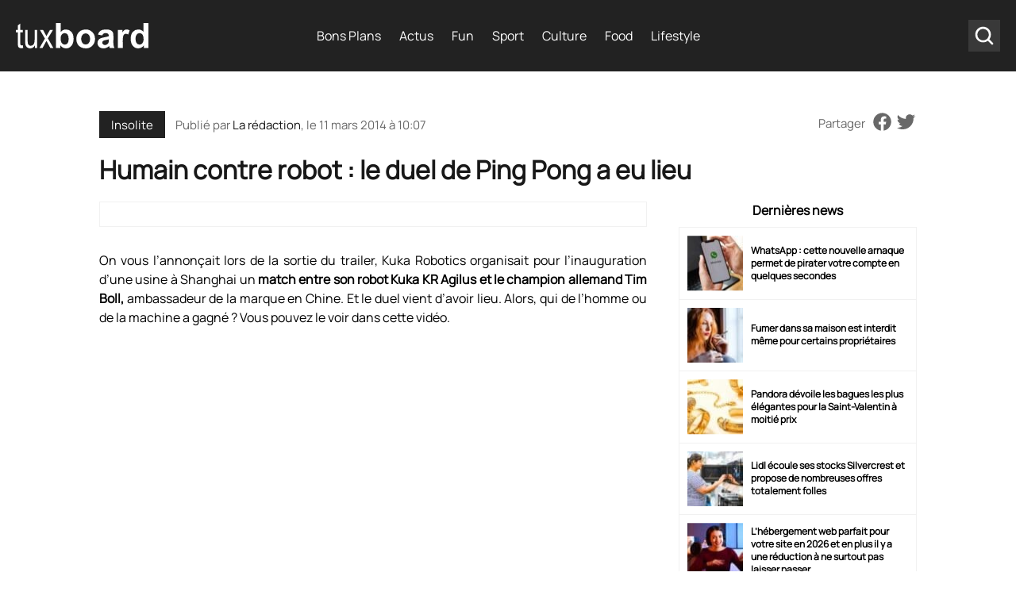

--- FILE ---
content_type: text/html; charset=UTF-8
request_url: https://www.tuxboard.com/humain-contre-robot-le-duel-de-ping-pong-a-eu-lieu/
body_size: 15120
content:
<!DOCTYPE html>
<!--[if lt IE 8 ]><html class="no-js ie ie7" lang="fr-FR"> <![endif]-->
<!--[if IE 8 ]><html class="no-js ie ie8" lang="fr-FR"> <![endif]-->
<!--[if gte IE 9 ]><html class="ie ie9" lang="fr-FR"> <![endif]-->
<!--[if !IE]><!-->
<html lang="fr-FR" class="no-js"> <!--<![endif]-->
   	<head><meta charset="UTF-8"><script>if(navigator.userAgent.match(/MSIE|Internet Explorer/i)||navigator.userAgent.match(/Trident\/7\..*?rv:11/i)){var href=document.location.href;if(!href.match(/[?&]nowprocket/)){if(href.indexOf("?")==-1){if(href.indexOf("#")==-1){document.location.href=href+"?nowprocket=1"}else{document.location.href=href.replace("#","?nowprocket=1#")}}else{if(href.indexOf("#")==-1){document.location.href=href+"&nowprocket=1"}else{document.location.href=href.replace("#","&nowprocket=1#")}}}}</script><script>(()=>{class RocketLazyLoadScripts{constructor(){this.v="2.0.4",this.userEvents=["keydown","keyup","mousedown","mouseup","mousemove","mouseover","mouseout","touchmove","touchstart","touchend","touchcancel","wheel","click","dblclick","input"],this.attributeEvents=["onblur","onclick","oncontextmenu","ondblclick","onfocus","onmousedown","onmouseenter","onmouseleave","onmousemove","onmouseout","onmouseover","onmouseup","onmousewheel","onscroll","onsubmit"]}async t(){this.i(),this.o(),/iP(ad|hone)/.test(navigator.userAgent)&&this.h(),this.u(),this.l(this),this.m(),this.k(this),this.p(this),this._(),await Promise.all([this.R(),this.L()]),this.lastBreath=Date.now(),this.S(this),this.P(),this.D(),this.O(),this.M(),await this.C(this.delayedScripts.normal),await this.C(this.delayedScripts.defer),await this.C(this.delayedScripts.async),await this.T(),await this.F(),await this.j(),await this.A(),window.dispatchEvent(new Event("rocket-allScriptsLoaded")),this.everythingLoaded=!0,this.lastTouchEnd&&await new Promise(t=>setTimeout(t,500-Date.now()+this.lastTouchEnd)),this.I(),this.H(),this.U(),this.W()}i(){this.CSPIssue=sessionStorage.getItem("rocketCSPIssue"),document.addEventListener("securitypolicyviolation",t=>{this.CSPIssue||"script-src-elem"!==t.violatedDirective||"data"!==t.blockedURI||(this.CSPIssue=!0,sessionStorage.setItem("rocketCSPIssue",!0))},{isRocket:!0})}o(){window.addEventListener("pageshow",t=>{this.persisted=t.persisted,this.realWindowLoadedFired=!0},{isRocket:!0}),window.addEventListener("pagehide",()=>{this.onFirstUserAction=null},{isRocket:!0})}h(){let t;function e(e){t=e}window.addEventListener("touchstart",e,{isRocket:!0}),window.addEventListener("touchend",function i(o){o.changedTouches[0]&&t.changedTouches[0]&&Math.abs(o.changedTouches[0].pageX-t.changedTouches[0].pageX)<10&&Math.abs(o.changedTouches[0].pageY-t.changedTouches[0].pageY)<10&&o.timeStamp-t.timeStamp<200&&(window.removeEventListener("touchstart",e,{isRocket:!0}),window.removeEventListener("touchend",i,{isRocket:!0}),"INPUT"===o.target.tagName&&"text"===o.target.type||(o.target.dispatchEvent(new TouchEvent("touchend",{target:o.target,bubbles:!0})),o.target.dispatchEvent(new MouseEvent("mouseover",{target:o.target,bubbles:!0})),o.target.dispatchEvent(new PointerEvent("click",{target:o.target,bubbles:!0,cancelable:!0,detail:1,clientX:o.changedTouches[0].clientX,clientY:o.changedTouches[0].clientY})),event.preventDefault()))},{isRocket:!0})}q(t){this.userActionTriggered||("mousemove"!==t.type||this.firstMousemoveIgnored?"keyup"===t.type||"mouseover"===t.type||"mouseout"===t.type||(this.userActionTriggered=!0,this.onFirstUserAction&&this.onFirstUserAction()):this.firstMousemoveIgnored=!0),"click"===t.type&&t.preventDefault(),t.stopPropagation(),t.stopImmediatePropagation(),"touchstart"===this.lastEvent&&"touchend"===t.type&&(this.lastTouchEnd=Date.now()),"click"===t.type&&(this.lastTouchEnd=0),this.lastEvent=t.type,t.composedPath&&t.composedPath()[0].getRootNode()instanceof ShadowRoot&&(t.rocketTarget=t.composedPath()[0]),this.savedUserEvents.push(t)}u(){this.savedUserEvents=[],this.userEventHandler=this.q.bind(this),this.userEvents.forEach(t=>window.addEventListener(t,this.userEventHandler,{passive:!1,isRocket:!0})),document.addEventListener("visibilitychange",this.userEventHandler,{isRocket:!0})}U(){this.userEvents.forEach(t=>window.removeEventListener(t,this.userEventHandler,{passive:!1,isRocket:!0})),document.removeEventListener("visibilitychange",this.userEventHandler,{isRocket:!0}),this.savedUserEvents.forEach(t=>{(t.rocketTarget||t.target).dispatchEvent(new window[t.constructor.name](t.type,t))})}m(){const t="return false",e=Array.from(this.attributeEvents,t=>"data-rocket-"+t),i="["+this.attributeEvents.join("],[")+"]",o="[data-rocket-"+this.attributeEvents.join("],[data-rocket-")+"]",s=(e,i,o)=>{o&&o!==t&&(e.setAttribute("data-rocket-"+i,o),e["rocket"+i]=new Function("event",o),e.setAttribute(i,t))};new MutationObserver(t=>{for(const n of t)"attributes"===n.type&&(n.attributeName.startsWith("data-rocket-")||this.everythingLoaded?n.attributeName.startsWith("data-rocket-")&&this.everythingLoaded&&this.N(n.target,n.attributeName.substring(12)):s(n.target,n.attributeName,n.target.getAttribute(n.attributeName))),"childList"===n.type&&n.addedNodes.forEach(t=>{if(t.nodeType===Node.ELEMENT_NODE)if(this.everythingLoaded)for(const i of[t,...t.querySelectorAll(o)])for(const t of i.getAttributeNames())e.includes(t)&&this.N(i,t.substring(12));else for(const e of[t,...t.querySelectorAll(i)])for(const t of e.getAttributeNames())this.attributeEvents.includes(t)&&s(e,t,e.getAttribute(t))})}).observe(document,{subtree:!0,childList:!0,attributeFilter:[...this.attributeEvents,...e]})}I(){this.attributeEvents.forEach(t=>{document.querySelectorAll("[data-rocket-"+t+"]").forEach(e=>{this.N(e,t)})})}N(t,e){const i=t.getAttribute("data-rocket-"+e);i&&(t.setAttribute(e,i),t.removeAttribute("data-rocket-"+e))}k(t){Object.defineProperty(HTMLElement.prototype,"onclick",{get(){return this.rocketonclick||null},set(e){this.rocketonclick=e,this.setAttribute(t.everythingLoaded?"onclick":"data-rocket-onclick","this.rocketonclick(event)")}})}S(t){function e(e,i){let o=e[i];e[i]=null,Object.defineProperty(e,i,{get:()=>o,set(s){t.everythingLoaded?o=s:e["rocket"+i]=o=s}})}e(document,"onreadystatechange"),e(window,"onload"),e(window,"onpageshow");try{Object.defineProperty(document,"readyState",{get:()=>t.rocketReadyState,set(e){t.rocketReadyState=e},configurable:!0}),document.readyState="loading"}catch(t){console.log("WPRocket DJE readyState conflict, bypassing")}}l(t){this.originalAddEventListener=EventTarget.prototype.addEventListener,this.originalRemoveEventListener=EventTarget.prototype.removeEventListener,this.savedEventListeners=[],EventTarget.prototype.addEventListener=function(e,i,o){o&&o.isRocket||!t.B(e,this)&&!t.userEvents.includes(e)||t.B(e,this)&&!t.userActionTriggered||e.startsWith("rocket-")||t.everythingLoaded?t.originalAddEventListener.call(this,e,i,o):(t.savedEventListeners.push({target:this,remove:!1,type:e,func:i,options:o}),"mouseenter"!==e&&"mouseleave"!==e||t.originalAddEventListener.call(this,e,t.savedUserEvents.push,o))},EventTarget.prototype.removeEventListener=function(e,i,o){o&&o.isRocket||!t.B(e,this)&&!t.userEvents.includes(e)||t.B(e,this)&&!t.userActionTriggered||e.startsWith("rocket-")||t.everythingLoaded?t.originalRemoveEventListener.call(this,e,i,o):t.savedEventListeners.push({target:this,remove:!0,type:e,func:i,options:o})}}J(t,e){this.savedEventListeners=this.savedEventListeners.filter(i=>{let o=i.type,s=i.target||window;return e!==o||t!==s||(this.B(o,s)&&(i.type="rocket-"+o),this.$(i),!1)})}H(){EventTarget.prototype.addEventListener=this.originalAddEventListener,EventTarget.prototype.removeEventListener=this.originalRemoveEventListener,this.savedEventListeners.forEach(t=>this.$(t))}$(t){t.remove?this.originalRemoveEventListener.call(t.target,t.type,t.func,t.options):this.originalAddEventListener.call(t.target,t.type,t.func,t.options)}p(t){let e;function i(e){return t.everythingLoaded?e:e.split(" ").map(t=>"load"===t||t.startsWith("load.")?"rocket-jquery-load":t).join(" ")}function o(o){function s(e){const s=o.fn[e];o.fn[e]=o.fn.init.prototype[e]=function(){return this[0]===window&&t.userActionTriggered&&("string"==typeof arguments[0]||arguments[0]instanceof String?arguments[0]=i(arguments[0]):"object"==typeof arguments[0]&&Object.keys(arguments[0]).forEach(t=>{const e=arguments[0][t];delete arguments[0][t],arguments[0][i(t)]=e})),s.apply(this,arguments),this}}if(o&&o.fn&&!t.allJQueries.includes(o)){const e={DOMContentLoaded:[],"rocket-DOMContentLoaded":[]};for(const t in e)document.addEventListener(t,()=>{e[t].forEach(t=>t())},{isRocket:!0});o.fn.ready=o.fn.init.prototype.ready=function(i){function s(){parseInt(o.fn.jquery)>2?setTimeout(()=>i.bind(document)(o)):i.bind(document)(o)}return"function"==typeof i&&(t.realDomReadyFired?!t.userActionTriggered||t.fauxDomReadyFired?s():e["rocket-DOMContentLoaded"].push(s):e.DOMContentLoaded.push(s)),o([])},s("on"),s("one"),s("off"),t.allJQueries.push(o)}e=o}t.allJQueries=[],o(window.jQuery),Object.defineProperty(window,"jQuery",{get:()=>e,set(t){o(t)}})}P(){const t=new Map;document.write=document.writeln=function(e){const i=document.currentScript,o=document.createRange(),s=i.parentElement;let n=t.get(i);void 0===n&&(n=i.nextSibling,t.set(i,n));const c=document.createDocumentFragment();o.setStart(c,0),c.appendChild(o.createContextualFragment(e)),s.insertBefore(c,n)}}async R(){return new Promise(t=>{this.userActionTriggered?t():this.onFirstUserAction=t})}async L(){return new Promise(t=>{document.addEventListener("DOMContentLoaded",()=>{this.realDomReadyFired=!0,t()},{isRocket:!0})})}async j(){return this.realWindowLoadedFired?Promise.resolve():new Promise(t=>{window.addEventListener("load",t,{isRocket:!0})})}M(){this.pendingScripts=[];this.scriptsMutationObserver=new MutationObserver(t=>{for(const e of t)e.addedNodes.forEach(t=>{"SCRIPT"!==t.tagName||t.noModule||t.isWPRocket||this.pendingScripts.push({script:t,promise:new Promise(e=>{const i=()=>{const i=this.pendingScripts.findIndex(e=>e.script===t);i>=0&&this.pendingScripts.splice(i,1),e()};t.addEventListener("load",i,{isRocket:!0}),t.addEventListener("error",i,{isRocket:!0}),setTimeout(i,1e3)})})})}),this.scriptsMutationObserver.observe(document,{childList:!0,subtree:!0})}async F(){await this.X(),this.pendingScripts.length?(await this.pendingScripts[0].promise,await this.F()):this.scriptsMutationObserver.disconnect()}D(){this.delayedScripts={normal:[],async:[],defer:[]},document.querySelectorAll("script[type$=rocketlazyloadscript]").forEach(t=>{t.hasAttribute("data-rocket-src")?t.hasAttribute("async")&&!1!==t.async?this.delayedScripts.async.push(t):t.hasAttribute("defer")&&!1!==t.defer||"module"===t.getAttribute("data-rocket-type")?this.delayedScripts.defer.push(t):this.delayedScripts.normal.push(t):this.delayedScripts.normal.push(t)})}async _(){await this.L();let t=[];document.querySelectorAll("script[type$=rocketlazyloadscript][data-rocket-src]").forEach(e=>{let i=e.getAttribute("data-rocket-src");if(i&&!i.startsWith("data:")){i.startsWith("//")&&(i=location.protocol+i);try{const o=new URL(i).origin;o!==location.origin&&t.push({src:o,crossOrigin:e.crossOrigin||"module"===e.getAttribute("data-rocket-type")})}catch(t){}}}),t=[...new Map(t.map(t=>[JSON.stringify(t),t])).values()],this.Y(t,"preconnect")}async G(t){if(await this.K(),!0!==t.noModule||!("noModule"in HTMLScriptElement.prototype))return new Promise(e=>{let i;function o(){(i||t).setAttribute("data-rocket-status","executed"),e()}try{if(navigator.userAgent.includes("Firefox/")||""===navigator.vendor||this.CSPIssue)i=document.createElement("script"),[...t.attributes].forEach(t=>{let e=t.nodeName;"type"!==e&&("data-rocket-type"===e&&(e="type"),"data-rocket-src"===e&&(e="src"),i.setAttribute(e,t.nodeValue))}),t.text&&(i.text=t.text),t.nonce&&(i.nonce=t.nonce),i.hasAttribute("src")?(i.addEventListener("load",o,{isRocket:!0}),i.addEventListener("error",()=>{i.setAttribute("data-rocket-status","failed-network"),e()},{isRocket:!0}),setTimeout(()=>{i.isConnected||e()},1)):(i.text=t.text,o()),i.isWPRocket=!0,t.parentNode.replaceChild(i,t);else{const i=t.getAttribute("data-rocket-type"),s=t.getAttribute("data-rocket-src");i?(t.type=i,t.removeAttribute("data-rocket-type")):t.removeAttribute("type"),t.addEventListener("load",o,{isRocket:!0}),t.addEventListener("error",i=>{this.CSPIssue&&i.target.src.startsWith("data:")?(console.log("WPRocket: CSP fallback activated"),t.removeAttribute("src"),this.G(t).then(e)):(t.setAttribute("data-rocket-status","failed-network"),e())},{isRocket:!0}),s?(t.fetchPriority="high",t.removeAttribute("data-rocket-src"),t.src=s):t.src="data:text/javascript;base64,"+window.btoa(unescape(encodeURIComponent(t.text)))}}catch(i){t.setAttribute("data-rocket-status","failed-transform"),e()}});t.setAttribute("data-rocket-status","skipped")}async C(t){const e=t.shift();return e?(e.isConnected&&await this.G(e),this.C(t)):Promise.resolve()}O(){this.Y([...this.delayedScripts.normal,...this.delayedScripts.defer,...this.delayedScripts.async],"preload")}Y(t,e){this.trash=this.trash||[];let i=!0;var o=document.createDocumentFragment();t.forEach(t=>{const s=t.getAttribute&&t.getAttribute("data-rocket-src")||t.src;if(s&&!s.startsWith("data:")){const n=document.createElement("link");n.href=s,n.rel=e,"preconnect"!==e&&(n.as="script",n.fetchPriority=i?"high":"low"),t.getAttribute&&"module"===t.getAttribute("data-rocket-type")&&(n.crossOrigin=!0),t.crossOrigin&&(n.crossOrigin=t.crossOrigin),t.integrity&&(n.integrity=t.integrity),t.nonce&&(n.nonce=t.nonce),o.appendChild(n),this.trash.push(n),i=!1}}),document.head.appendChild(o)}W(){this.trash.forEach(t=>t.remove())}async T(){try{document.readyState="interactive"}catch(t){}this.fauxDomReadyFired=!0;try{await this.K(),this.J(document,"readystatechange"),document.dispatchEvent(new Event("rocket-readystatechange")),await this.K(),document.rocketonreadystatechange&&document.rocketonreadystatechange(),await this.K(),this.J(document,"DOMContentLoaded"),document.dispatchEvent(new Event("rocket-DOMContentLoaded")),await this.K(),this.J(window,"DOMContentLoaded"),window.dispatchEvent(new Event("rocket-DOMContentLoaded"))}catch(t){console.error(t)}}async A(){try{document.readyState="complete"}catch(t){}try{await this.K(),this.J(document,"readystatechange"),document.dispatchEvent(new Event("rocket-readystatechange")),await this.K(),document.rocketonreadystatechange&&document.rocketonreadystatechange(),await this.K(),this.J(window,"load"),window.dispatchEvent(new Event("rocket-load")),await this.K(),window.rocketonload&&window.rocketonload(),await this.K(),this.allJQueries.forEach(t=>t(window).trigger("rocket-jquery-load")),await this.K(),this.J(window,"pageshow");const t=new Event("rocket-pageshow");t.persisted=this.persisted,window.dispatchEvent(t),await this.K(),window.rocketonpageshow&&window.rocketonpageshow({persisted:this.persisted})}catch(t){console.error(t)}}async K(){Date.now()-this.lastBreath>45&&(await this.X(),this.lastBreath=Date.now())}async X(){return document.hidden?new Promise(t=>setTimeout(t)):new Promise(t=>requestAnimationFrame(t))}B(t,e){return e===document&&"readystatechange"===t||(e===document&&"DOMContentLoaded"===t||(e===window&&"DOMContentLoaded"===t||(e===window&&"load"===t||e===window&&"pageshow"===t)))}static run(){(new RocketLazyLoadScripts).t()}}RocketLazyLoadScripts.run()})();</script>
        
      	<meta name='robots' content='noindex, follow' />

	<!-- This site is optimized with the Yoast SEO Premium plugin v26.6 (Yoast SEO v26.6) - https://yoast.com/wordpress/plugins/seo/ -->
	<title>Match de Ping Pong Kuka KR Agilus contre Timo Boll</title><link rel="preload" data-rocket-preload as="image" href="https://www.tuxboard.com/wp-content/themes/tuxboard22/assets/img/tuxboard-logo.svg" fetchpriority="high">
	<meta name="description" content="La marque de robotique allemande Kuka Robotics a organisé pour l&#039;inauguration d&#039;une usine en Chine un match entre son robot et le champion Tim Boll." />
	<meta property="og:locale" content="fr_FR" />
	<meta property="og:type" content="article" />
	<meta property="og:title" content="Humain contre robot : le duel de Ping Pong a eu lieu" />
	<meta property="og:description" content="La marque de robotique allemande Kuka Robotics a organisé pour l&#039;inauguration d&#039;une usine en Chine un match entre son robot et le champion Tim Boll." />
	<meta property="og:url" content="https://www.tuxboard.com/humain-contre-robot-le-duel-de-ping-pong-a-eu-lieu/" />
	<meta property="og:site_name" content="Tuxboard" />
	<meta property="article:publisher" content="https://www.facebook.com/tuxboard" />
	<meta property="article:published_time" content="2014-03-11T09:07:52+00:00" />
	<meta property="article:modified_time" content="2023-11-05T15:45:15+00:00" />
	<meta name="author" content="La rédaction" />
	<meta name="twitter:card" content="summary_large_image" />
	<meta name="twitter:creator" content="@tuxboard" />
	<meta name="twitter:site" content="@tuxboard" />
	<meta name="twitter:label1" content="Écrit par" />
	<meta name="twitter:data1" content="La rédaction" />
	<meta name="twitter:label2" content="Durée de lecture estimée" />
	<meta name="twitter:data2" content="1 minute" />
	<script type="application/ld+json" class="yoast-schema-graph">{"@context":"https://schema.org","@graph":[{"@type":"Article","@id":"https://www.tuxboard.com/humain-contre-robot-le-duel-de-ping-pong-a-eu-lieu/#article","isPartOf":{"@id":"https://www.tuxboard.com/humain-contre-robot-le-duel-de-ping-pong-a-eu-lieu/"},"author":{"name":"La rédaction","@id":"https://www.tuxboard.com/#/schema/person/dda4f25597ceb70ca12adf3e18b01757"},"headline":"Humain contre robot : le duel de Ping Pong a eu lieu","datePublished":"2014-03-11T09:07:52+00:00","dateModified":"2023-11-05T15:45:15+00:00","mainEntityOfPage":{"@id":"https://www.tuxboard.com/humain-contre-robot-le-duel-de-ping-pong-a-eu-lieu/"},"wordCount":104,"publisher":{"@id":"https://www.tuxboard.com/#organization"},"image":{"@id":"https://www.tuxboard.com/humain-contre-robot-le-duel-de-ping-pong-a-eu-lieu/#primaryimage"},"thumbnailUrl":"","keywords":["Kuka Robotics","Ping Pong","Robot","Shangaï","Tim Boll"],"articleSection":["Insolite"],"inLanguage":"fr-FR","copyrightYear":"2014","copyrightHolder":{"@id":"https://www.tuxboard.com/#organization"}},{"@type":"WebPage","@id":"https://www.tuxboard.com/humain-contre-robot-le-duel-de-ping-pong-a-eu-lieu/","url":"https://www.tuxboard.com/humain-contre-robot-le-duel-de-ping-pong-a-eu-lieu/","name":"Match de Ping Pong Kuka KR Agilus contre Timo Boll","isPartOf":{"@id":"https://www.tuxboard.com/#website"},"primaryImageOfPage":{"@id":"https://www.tuxboard.com/humain-contre-robot-le-duel-de-ping-pong-a-eu-lieu/#primaryimage"},"image":{"@id":"https://www.tuxboard.com/humain-contre-robot-le-duel-de-ping-pong-a-eu-lieu/#primaryimage"},"thumbnailUrl":"","datePublished":"2014-03-11T09:07:52+00:00","dateModified":"2023-11-05T15:45:15+00:00","description":"La marque de robotique allemande Kuka Robotics a organisé pour l'inauguration d'une usine en Chine un match entre son robot et le champion Tim Boll.","breadcrumb":{"@id":"https://www.tuxboard.com/humain-contre-robot-le-duel-de-ping-pong-a-eu-lieu/#breadcrumb"},"inLanguage":"fr-FR","potentialAction":[{"@type":"ReadAction","target":["https://www.tuxboard.com/humain-contre-robot-le-duel-de-ping-pong-a-eu-lieu/"]}]},{"@type":"ImageObject","inLanguage":"fr-FR","@id":"https://www.tuxboard.com/humain-contre-robot-le-duel-de-ping-pong-a-eu-lieu/#primaryimage","url":"","contentUrl":""},{"@type":"BreadcrumbList","@id":"https://www.tuxboard.com/humain-contre-robot-le-duel-de-ping-pong-a-eu-lieu/#breadcrumb","itemListElement":[{"@type":"ListItem","position":1,"name":"Accueil","item":"https://www.tuxboard.com/"},{"@type":"ListItem","position":2,"name":"Humain contre robot : le duel de Ping Pong a eu lieu"}]},{"@type":"WebSite","@id":"https://www.tuxboard.com/#website","url":"https://www.tuxboard.com/","name":"Tuxboard","description":"Site de divertissement et de découvertes","publisher":{"@id":"https://www.tuxboard.com/#organization"},"potentialAction":[{"@type":"SearchAction","target":{"@type":"EntryPoint","urlTemplate":"https://www.tuxboard.com/?s={search_term_string}"},"query-input":{"@type":"PropertyValueSpecification","valueRequired":true,"valueName":"search_term_string"}}],"inLanguage":"fr-FR"},{"@type":"Organization","@id":"https://www.tuxboard.com/#organization","name":"Tuxboard","alternateName":"Tux","url":"https://www.tuxboard.com/","logo":{"@type":"ImageObject","inLanguage":"fr-FR","@id":"https://www.tuxboard.com/#/schema/logo/image/","url":"https://www.tuxboard.com/wp-content/uploads/2022/10/logo-tuxboard.jpg","contentUrl":"https://www.tuxboard.com/wp-content/uploads/2022/10/logo-tuxboard.jpg","width":504,"height":210,"caption":"Tuxboard"},"image":{"@id":"https://www.tuxboard.com/#/schema/logo/image/"},"sameAs":["https://www.facebook.com/tuxboard","https://x.com/tuxboard"]},{"@type":"Person","@id":"https://www.tuxboard.com/#/schema/person/dda4f25597ceb70ca12adf3e18b01757","name":"La rédaction","description":"Présent depuis très longtemps sur le site pour écrire des articles et vous faire découvrir des vidéos ou des nouveaux produits que vous avez adorés. Ma passion de l'écriture est née au siècle dernier et j'adore toujours écrire en 2022.","url":"https://www.tuxboard.com/author/joe-le-mort/"}]}</script>
	<!-- / Yoast SEO Premium plugin. -->



<link rel="alternate" type="application/rss+xml" title="Tuxboard &raquo; Humain contre robot : le duel de Ping Pong a eu lieu Flux des commentaires" href="https://www.tuxboard.com/humain-contre-robot-le-duel-de-ping-pong-a-eu-lieu/feed/" />
<link rel="alternate" title="oEmbed (JSON)" type="application/json+oembed" href="https://www.tuxboard.com/wp-json/oembed/1.0/embed?url=https%3A%2F%2Fwww.tuxboard.com%2Fhumain-contre-robot-le-duel-de-ping-pong-a-eu-lieu%2F" />
<link rel="alternate" title="oEmbed (XML)" type="text/xml+oembed" href="https://www.tuxboard.com/wp-json/oembed/1.0/embed?url=https%3A%2F%2Fwww.tuxboard.com%2Fhumain-contre-robot-le-duel-de-ping-pong-a-eu-lieu%2F&#038;format=xml" />
<style id='wp-img-auto-sizes-contain-inline-css' type='text/css'>
img:is([sizes=auto i],[sizes^="auto," i]){contain-intrinsic-size:3000px 1500px}
/*# sourceURL=wp-img-auto-sizes-contain-inline-css */
</style>
<link rel='stylesheet' id='mobile-single-css-css' href='https://www.tuxboard.com/wp-content/themes/tuxboard22/assets/css/mobile.css?ver=1.1.0' type='text/css' media='(max-width: 768px)' />
<link rel='stylesheet' id='desktop-single-css-css' href='https://www.tuxboard.com/wp-content/themes/tuxboard22/assets/css/template.css?ver=1.1.0' type='text/css' media='(min-width: 769px)' />
<style id='rocket-lazyload-inline-css' type='text/css'>
.rll-youtube-player{position:relative;padding-bottom:56.23%;height:0;overflow:hidden;max-width:100%;}.rll-youtube-player:focus-within{outline: 2px solid currentColor;outline-offset: 5px;}.rll-youtube-player iframe{position:absolute;top:0;left:0;width:100%;height:100%;z-index:100;background:0 0}.rll-youtube-player img{bottom:0;display:block;left:0;margin:auto;max-width:100%;width:100%;position:absolute;right:0;top:0;border:none;height:auto;-webkit-transition:.4s all;-moz-transition:.4s all;transition:.4s all}.rll-youtube-player img:hover{-webkit-filter:brightness(75%)}.rll-youtube-player .play{height:100%;width:100%;left:0;top:0;position:absolute;background:url(https://www.tuxboard.com/wp-content/plugins/wp-rocket/assets/img/youtube.png) no-repeat center;background-color: transparent !important;cursor:pointer;border:none;}
/*# sourceURL=rocket-lazyload-inline-css */
</style>
<link rel="https://api.w.org/" href="https://www.tuxboard.com/wp-json/" /><link rel="alternate" title="JSON" type="application/json" href="https://www.tuxboard.com/wp-json/wp/v2/posts/168411" /><link rel="EditURI" type="application/rsd+xml" title="RSD" href="https://www.tuxboard.com/xmlrpc.php?rsd" />

<link rel='shortlink' href='https://www.tuxboard.com/?p=168411' />
        <meta name="p:domain_verify" content="ab5c93a59450af9bd61049967de3136b"/>

                    <script type="rocketlazyloadscript" async fetchpriority="low" data-rocket-src="https://pagead2.googlesyndication.com/pagead/js/adsbygoogle.js?client=ca-pub-9949628778928908" crossorigin="anonymous"></script>
        
        

        
        <!-- Google Tag Manager -->
        <script type="rocketlazyloadscript">(function(w,d,s,l,i){w[l]=w[l]||[];w[l].push({'gtm.start':
                    new Date().getTime(),event:'gtm.js'});var f=d.getElementsByTagName(s)[0],
                j=d.createElement(s),dl=l!='dataLayer'?'&l='+l:'';j.async=true;j.src=
                'https://www.googletagmanager.com/gtm.js?id='+i+dl;f.parentNode.insertBefore(j,f);
            })(window,document,'script','dataLayer','GTM-NJZJH6SH');</script>
        <!-- End Google Tag Manager -->

    <noscript><style id="rocket-lazyload-nojs-css">.rll-youtube-player, [data-lazy-src]{display:none !important;}</style></noscript>
        <link rel="shortcut icon" href="https://www.tuxboard.com/wp-content/themes/tuxboard22/assets/img/favicon/favicon.ico" type="image/x-icon" />
        <link rel="apple-touch-icon" sizes="57x57" href="https://www.tuxboard.com/wp-content/themes/tuxboard22/assets/img/favicon/apple-touch-icon-57x57.png">
        <link rel="apple-touch-icon" sizes="60x60" href="https://www.tuxboard.com/wp-content/themes/tuxboard22/assets/img/favicon/apple-touch-icon-60x60.png">
        <link rel="apple-touch-icon" sizes="72x72" href="https://www.tuxboard.com/wp-content/themes/tuxboard22/assets/img/favicon/apple-touch-icon-72x72.png">
        <link rel="apple-touch-icon" sizes="76x76" href="https://www.tuxboard.com/wp-content/themes/tuxboard22/assets/img/favicon/apple-touch-icon-76x76.png">
        <link rel="apple-touch-icon" sizes="114x114" href="https://www.tuxboard.com/wp-content/themes/tuxboard22/assets/img/favicon/apple-touch-icon-114x114.png">
        <link rel="apple-touch-icon" sizes="120x120" href="https://www.tuxboard.com/wp-content/themes/tuxboard22/assets/img/favicon/apple-touch-icon-120x120.png">
        <link rel="apple-touch-icon" sizes="144x144" href="https://www.tuxboard.com/wp-content/themes/tuxboard22/assets/img/favicon/apple-touch-icon-144x144.png">
        <link rel="apple-touch-icon" sizes="152x152" href="https://www.tuxboard.com/wp-content/themes/tuxboard22/assets/img/favicon/apple-touch-icon-152x152.png">
        <link rel="apple-touch-icon" sizes="180x180" href="https://www.tuxboard.com/wp-content/themes/tuxboard22/assets/img/favicon/apple-touch-icon-180x180.png">
        <link rel="icon" type="image/png" href="https://www.tuxboard.com/wp-content/themes/tuxboard22/assets/img/favicon/favicon-32x32.png" sizes="32x32">
        <link rel="icon" type="image/png" href="https://www.tuxboard.com/wp-content/themes/tuxboard22/assets/img/favicon/favicon-96x96.png" sizes="96x96">
        <link rel="icon" type="image/png" href="https://www.tuxboard.com/wp-content/themes/tuxboard22/assets/img/favicon/android-chrome-192x192.png" sizes="192x192">
        <meta name="msapplication-square70x70logo" content="https://www.tuxboard.com/wp-content/themes/tuxboard22/assets/img/favicon/smalltile.png" />
        <meta name="msapplication-square150x150logo" content="https://www.tuxboard.com/wp-content/themes/tuxboard22/assets/img/favicon/mediumtile.png" />
        <meta name="msapplication-wide310x150logo" content="https://www.tuxboard.com/wp-content/themes/tuxboard22/assets/img/favicon/widetile.png" />
        <meta name="msapplication-square310x310logo" content="https://www.tuxboard.com/wp-content/themes/tuxboard22/assets/img/favicon/largetile.png" />

        <meta name="HandheldFriendly" content="True" />
      	<meta name="MobileOptimized" content="576" />
      	<meta name="viewport" content="width=device-width, initial-scale=1, maximum-scale=5" />

        <meta property="fb:pages" content="1693331647626492" />

        <meta name="p:domain_verify" content="b3d3554103d01ea6690f1b44c8eba3b4"/>
        <meta property="article:publisher" content="https://facebook.com/tuxboard" />
        <meta property="article:author" content="https://facebook.com/tuxboard" />

		        <link rel="alternate" href="https://www.tuxboard.com/humain-contre-robot-le-duel-de-ping-pong-a-eu-lieu/" hreflang="x-default"/>
		<link rel="alternate" href="https://www.tuxboard.com/humain-contre-robot-le-duel-de-ping-pong-a-eu-lieu/" hreflang="fr"/>


        
   	<meta name="generator" content="WP Rocket 3.20.2" data-wpr-features="wpr_delay_js wpr_defer_js wpr_minify_js wpr_lazyload_images wpr_lazyload_iframes wpr_oci wpr_image_dimensions wpr_minify_css wpr_desktop" /></head>
   	
   	<body class="wp-singular post-template-default single single-post postid-168411 single-format-standard wp-theme-tuxboard22">

		<!-- Google Tag Manager (noscript) -->
		<noscript><iframe src="https://www.googletagmanager.com/ns.html?id=GTM-NJZJH6SH"
		height="0" width="0" style="display:none;visibility:hidden"></iframe></noscript>
		<!-- End Google Tag Manager (noscript) -->

        <!-- outpush -->
        <script type="rocketlazyloadscript">window.pushMST_config={"vapidPK":"BH7cTPuwGom8EYhOlLkr-Wa0m56kTr7fKB9AhRm4Gmy07U-ga2pNJhHamXTzEpvZ68vAtYU9BMcZmqXGXxCasyo","enableOverlay":true,"swPath":"/sw.js","i18n":{}};
            var pushmasterTag = document.createElement('script');
            pushmasterTag.src = "https://cdn.pushmaster-cdn.xyz/scripts/publishers/669f81ae3b48e200088f69c3/SDK.js";
            pushmasterTag.setAttribute('defer','');

            var firstScriptTag = document.getElementsByTagName('script')[0];
            firstScriptTag.parentNode.insertBefore(pushmasterTag, firstScriptTag);
        </script>
        <!-- End outpush -->

	    <header  id="#header" role="banner">
            <div class="navbar">
                <a class="header-brand" href="https://www.tuxboard.com/" title="Accueil Tuxboard">
                    <div class="burger_w">
                        <span></span>
                        <span></span>
                        <span></span>
                    </div>
                    <img fetchpriority="high" src="https://www.tuxboard.com/wp-content/themes/tuxboard22/assets/img/tuxboard-logo.svg" width="167" height="32" alt="Tuxboard">
                </a>
                <ul id="nav" class="nav" role="navigation"><li id="menu-item-1110252" class="menu-item menu-item-type-taxonomy menu-item-object-category menu-item-1110252"><a href="https://www.tuxboard.com/category/bons-plans/">Bons Plans</a></li>
<li id="menu-item-1110251" class="menu-item menu-item-type-taxonomy menu-item-object-category menu-item-1110251"><a href="https://www.tuxboard.com/category/actualites/">Actus</a></li>
<li id="menu-item-1110253" class="menu-item menu-item-type-taxonomy menu-item-object-category menu-item-1110253"><a href="https://www.tuxboard.com/category/fun/">Fun</a></li>
<li id="menu-item-1154052" class="menu-item menu-item-type-taxonomy menu-item-object-category menu-item-1154052"><a href="https://www.tuxboard.com/category/sport/">Sport</a></li>
<li id="menu-item-1154059" class="menu-item menu-item-type-custom menu-item-object-custom menu-item-has-children menu-item-1154059"><a href="#">Culture</a>
<ul class="sub-menu">
	<li id="menu-item-1154053" class="menu-item menu-item-type-taxonomy menu-item-object-category menu-item-1154053"><a href="https://www.tuxboard.com/category/cinema/">Cinéma</a></li>
	<li id="menu-item-1154054" class="menu-item menu-item-type-taxonomy menu-item-object-category menu-item-1154054"><a href="https://www.tuxboard.com/category/musique/">Musique</a></li>
	<li id="menu-item-1154057" class="menu-item menu-item-type-taxonomy menu-item-object-category menu-item-1154057"><a href="https://www.tuxboard.com/category/mode/">Mode</a></li>
</ul>
</li>
<li id="menu-item-1154055" class="menu-item menu-item-type-taxonomy menu-item-object-category menu-item-1154055"><a href="https://www.tuxboard.com/category/food/">Food</a></li>
<li id="menu-item-1154056" class="menu-item menu-item-type-taxonomy menu-item-object-category menu-item-1154056"><a href="https://www.tuxboard.com/category/lifestyle/">Lifestyle</a></li>
</ul>                <div class="search_w">
                    <svg version="1.1" x="0px" y="0px"
                         viewBox="0 0 30 30" style="enable-background:new 0 0 30 30;" xml:space="preserve">
                    <path style="fill:#FFFFFF;" d="M23.2,21.8l-3.3-3.3c0,0-0.1,0-0.1-0.1c1-1.3,1.5-2.8,1.5-4.5c0-4.1-3.3-7.4-7.4-7.4s-7.4,3.3-7.4,7.4
                    s3.3,7.4,7.4,7.4l0,0c1.7,0,3.3-0.6,4.5-1.5c0,0,0,0.1,0.1,0.1l3.3,3.3c0.2,0.2,0.5,0.3,0.7,0.3s0.5-0.1,0.7-0.3
                    C23.6,22.8,23.6,22.2,23.2,21.8z M13.9,19.4c-3,0-5.4-2.4-5.4-5.4s2.4-5.4,5.4-5.4s5.4,2.4,5.4,5.4C19.4,16.9,16.9,19.4,13.9,19.4z" />
                    </svg>
                </div>
            </div>

	        <div  class="header-search">
	            <form name="search" action="https://www.tuxboard.com" class="search" method="get" role="search">
    <input class="search-input" type="text" name="s" autocomplete="off" placeholder="Rechercher..." value="" >
    <input type="submit" class="search-submit" value="OK">
</form>                <div  class="close-search">
                    <svg version="1.1" x="0px" y="0px"
                         viewBox="0 0 30 30" style="enable-background:new 0 0 30 30;" xml:space="preserve">
                    <path d="M16.4,15l7.3-7.3c0.4-0.4,0.4-1,0-1.4s-1-0.4-1.4,0L15,13.6L7.7,6.3c-0.4-0.4-1-0.4-1.4,0s-0.4,1,0,1.4l7.3,7.3l-7.3,7.3
                        c-0.4,0.4-0.4,1,0,1.4C6.5,23.9,6.7,24,7,24s0.5-0.1,0.7-0.3l7.3-7.3l7.3,7.3c0.2,0.2,0.5,0.3,0.7,0.3s0.5-0.1,0.7-0.3
                        c0.4-0.4,0.4-1,0-1.4L16.4,15z"/>
                    </svg>
                </div>
	        </div>
	    </header>

        <section >
        <div class="container post-article"
            data-page="0"
            data-cat-id="3"
            data-not="168411"
            data-url="https://www.tuxboard.com/humain-contre-robot-le-duel-de-ping-pong-a-eu-lieu/"
            data-title="Humain contre robot : le duel de Ping Pong a eu lieu"
            itemscope itemtype="https://schema.org/NewsArticle">
            <div  class="row">
                <div class="col-8 col-lg-9 col-md-12 post-top">
                                            <a href="https://www.tuxboard.com/category/insolite/" class="post-category ">Insolite</a>
                                        <div class="post-infos">Publié par <a href="https://www.tuxboard.com/author/joe-le-mort/" title="Découvrir plus d'articles de La rédaction"><b>La rédaction</b></a>, le <span itemprop="datePublished" content="2014-03-11T10:07:52+01:00">11 mars 2014 à 10:07</span></div>
                    <meta itemprop="dateModified" content="2023-11-05T16:45:15+01:00" />
                </div>
                <div class="col-2 col-lg-3 post-share">
                    <span class="post-share-label">Partager</span>
                    <a rel="nofollow" href="https://www.facebook.com/sharer/sharer.php?u=https%3A%2F%2Fwww.tuxboard.com%2Fhumain-contre-robot-le-duel-de-ping-pong-a-eu-lieu%2F" class="post-share-icon" title="Partager sur Facebook" target="_blank">
                        <!--<span class="icon-facebook"></span>-->
                        <svg version="1.1" x="0px" y="0px"
                             viewBox="0 0 30 30" style="enable-background:new 0 0 30 30;" xml:space="preserve">
                            <path style="fill:#686868;" d="M27.5,15c0-6.9-5.7-12.5-12.6-12.4S2.5,8.3,2.5,15.2C2.5,21.3,7,26.5,13,27.4v-8.8H9.9V15H13
                                v-2.8c0-3.2,1.9-4.9,4.7-4.9c0.9,0,1.9,0.1,2.8,0.2v3.1H19c-1-0.1-1.9,0.6-2,1.6c0,0.1,0,0.3,0,0.4V15h3.5l-0.6,3.6H17v8.8
                                C23,26.4,27.5,21.2,27.5,15z"/>
                        </svg>
                    </a>
                    <a rel="nofollow" href="https://twitter.com/intent/tweet?text=Humain contre robot : le duel de Ping Pong a eu lieu&url=https%3A%2F%2Fwww.tuxboard.com%2Fhumain-contre-robot-le-duel-de-ping-pong-a-eu-lieu%2F" class="post-share-icon" title="Partager sur Twitter" target="_blank">
                        <!--<span class="icon-twitter"></span>-->
                        <svg version="1.1" x="0px" y="0px"
                             viewBox="0 0 30 30" style="enable-background:new 0 0 30 30;" xml:space="preserve">
                             <path style="fill:#686868;" d="M28,7c-1,0.4-2,0.7-3.1,0.8c1.1-0.7,1.9-1.7,2.3-2.9c-1,0.6-2.2,1.1-3.4,1.3
                            c-2-2.1-5.4-2.2-7.5-0.2c-1.1,1-1.7,2.4-1.7,3.8c0,0.4,0,0.8,0.1,1.2c-4.3-0.2-8.3-2.2-11-5.5c-1.3,2.4-0.6,5.5,1.7,7
                            c-0.8,0-1.7-0.2-2.4-0.6V12c0,2.5,1.8,4.7,4.3,5.2c-0.5,0.1-0.9,0.2-1.4,0.2c-0.3,0-0.7,0-1-0.1c0.7,2.2,2.7,3.6,5,3.7
                            c-1.9,1.5-4.2,2.3-6.6,2.3c-0.4,0-0.9,0-1.3-0.1c2.4,1.6,5.3,2.4,8.2,2.4c8.3,0.1,15.1-6.6,15.2-14.9c0-0.1,0-0.1,0-0.2
                            c0-0.2,0-0.5,0-0.7C26.4,9,27.3,8.1,28,7z"/>
                        </svg>
                    </a>
                </div>
            </div>
            <div  class="row">
                <div class="col-10 col-lg-12">
                    <h1 itemprop="headline">Humain contre robot : le duel de Ping Pong a eu lieu</h1>
                </div>
            </div>

            
            <div  class="row">
                <div class="col-10 col-lg-12">
                    <div class="post-content">
                        <div class="post-text  post-text-first">
                            <div class="post-thumbnail-border">
                                                                    <div class="post-thumbnail">
                                        
                                        <meta itemprop="image" content="" /><div itemscope itemtype="https://schema.org/ImageObject"><meta itemprop="contentUrl" content="" /><meta itemprop="url" content="" /><meta itemprop="width" content="1200"><meta itemprop="height" content="675"></div>                                    </div>

                                                            </div>

                            <h2 class="post-chapeau"></h2>

                            
                            <p style="text-align: center;">
<p>On vous l&rsquo;annonçait lors de la sortie du trailer, Kuka Robotics organisait pour l&rsquo;inauguration d&rsquo;une usine à Shanghai un <strong>match entre son robot Kuka KR Agilus et le champion allemand Tim Boll, </strong>ambassadeur de la marque en Chine. Et le duel vient d&rsquo;avoir lieu. Alors, qui de l&rsquo;homme ou de la machine a gagné ? Vous pouvez le voir dans cette vidéo.</p>
<div class='code-block code-block-1' style='margin: 8px 0; clear: both;'>
<div id="slot_1" style="min-height: 300px;margin-bottom: 10px;">
	<div class="p3">
		<ins class="adsbygoogle"
			 style="display:block"
			 data-ad-client="ca-pub-9949628778928908"
			 data-ad-slot="2319254653"
			 data-ad-format="auto"
			 data-full-width-responsive="true"></ins>
	</div>
</div></div>
<p style="text-align: center;">
<p><div class="rll-youtube-player" data-src="https://www.youtube.com/embed/tIIJME8-au8" data-id="tIIJME8-au8" data-query="feature=oembed" data-alt="The Duel: Timo Boll vs. KUKA Robot"></div><noscript><iframe title="The Duel: Timo Boll vs. KUKA Robot" width="500" height="281" src="https://www.youtube.com/embed/tIIJME8-au8?feature=oembed" frameborder="0" allow="accelerometer; autoplay; clipboard-write; encrypted-media; gyroscope; picture-in-picture; web-share" referrerpolicy="strict-origin-when-cross-origin" allowfullscreen></iframe></noscript><br />
Voir aussi le Making-Of (en anglais)<br />
<div class="rll-youtube-player" data-src="https://www.youtube.com/embed/c2NeW9o5G6s" data-id="c2NeW9o5G6s" data-query="feature=oembed" data-alt="Making of The Duel: KUKA and Timo Behind the Scenes"></div><noscript><iframe title="Making of The Duel: KUKA and Timo Behind the Scenes" width="500" height="281" src="https://www.youtube.com/embed/c2NeW9o5G6s?feature=oembed" frameborder="0" allow="accelerometer; autoplay; clipboard-write; encrypted-media; gyroscope; picture-in-picture; web-share" referrerpolicy="strict-origin-when-cross-origin" allowfullscreen></iframe></noscript></p>
<p><a title="source" href="http://www.kuka-timoboll.com" target="_blank" rel="noopener">Via</a></p>
<!-- CONTENT END 1 -->

                                                            <div class="post-tag">
                                    <a href="https://www.tuxboard.com/tag/kuka-robotics/" rel="tag">Kuka Robotics</a>  <span>-</span>  <a href="https://www.tuxboard.com/tag/ping-pong/" rel="tag">Ping Pong</a>  <span>-</span>  <a href="https://www.tuxboard.com/tag/robot/" rel="tag">Robot</a>  <span>-</span>  <a href="https://www.tuxboard.com/tag/shangai/" rel="tag">Shangaï</a>  <span>-</span>  <a href="https://www.tuxboard.com/tag/tim-boll/" rel="tag">Tim Boll</a>                                </div>
                            
                            <div class="post-author" itemprop="author" itemscope itemtype="https://schema.org/Person">
                                <div class="post-author-avatar">
                                                                    </div>
                                <div class="post-author-infos">
                                    <a class="post-author-name" href="https://www.tuxboard.com/author/joe-le-mort/" title="La rédaction" itemprop="url"><span itemprop="name">La rédaction</span></a>
                                    <p itemprop="description">Présent depuis très longtemps sur le site pour écrire des articles et vous faire découvrir des vidéos ou des nouveaux produits que vous avez adorés.
Ma passion de l'écriture est née au siècle dernier et j'adore toujours écrire en 2022.</p>
                                </div>
                            </div>
                        </div>

                        <div class="post-sidebar">
                            
                                                                                        <div class="sidebar-bloc widget_block">
                                    <div class="h4 ">Dernières news</div>
                                                                            <a href="https://www.tuxboard.com/whatsapp-cette-nouvelle-arnaque-permet-de-pirater-votre-compte-en-quelques-secondes/" title="WhatsApp : cette nouvelle arnaque permet de pirater votre compte en quelques secondes" class="article-card horizontal-card sea">
                                            <div class="card-thumbnail">
                                                <img width="70" height="70" src="data:image/svg+xml,%3Csvg%20xmlns='http://www.w3.org/2000/svg'%20viewBox='0%200%2070%2070'%3E%3C/svg%3E" class="attachment-sidebar-seconds size-sidebar-seconds wp-post-image" alt="WhatsApp - attention, cette nouvelle arnaque a réussi à pirater de nombreux comptes" decoding="async" data-lazy-src="https://www.tuxboard.com/wp-content/uploads/2026/01/WhatsApp-attention-cette-nouvelle-arnaque-a-reussi-a-pirater-de-nombreux-comptes-70x70.jpg" /><noscript><img width="70" height="70" src="https://www.tuxboard.com/wp-content/uploads/2026/01/WhatsApp-attention-cette-nouvelle-arnaque-a-reussi-a-pirater-de-nombreux-comptes-70x70.jpg" class="attachment-sidebar-seconds size-sidebar-seconds wp-post-image" alt="WhatsApp - attention, cette nouvelle arnaque a réussi à pirater de nombreux comptes" decoding="async" /></noscript>                                            </div>
                                            <div class="card-text">
                                                <div class="card-title">
                                                    <h2>WhatsApp : cette nouvelle arnaque permet de pirater votre compte en quelques secondes</h2>
                                                </div>
                                            </div>
                                        </a>
                                                                            <a href="https://www.tuxboard.com/fumer-dans-sa-maison-est-interdit-meme-pour-certains-proprietaires/" title="Fumer dans sa maison est interdit même pour certains propriétaires" class="article-card horizontal-card sea">
                                            <div class="card-thumbnail">
                                                <img width="70" height="70" src="data:image/svg+xml,%3Csvg%20xmlns='http://www.w3.org/2000/svg'%20viewBox='0%200%2070%2070'%3E%3C/svg%3E" class="attachment-sidebar-seconds size-sidebar-seconds wp-post-image" alt="Fumer dans sa maison est interdit même pour certains propriétaires" decoding="async" data-lazy-src="https://www.tuxboard.com/wp-content/uploads/2026/01/Fumer-dans-sa-maison-est-interdit-meme-pour-certains-proprietaires-70x70.jpg" /><noscript><img width="70" height="70" src="https://www.tuxboard.com/wp-content/uploads/2026/01/Fumer-dans-sa-maison-est-interdit-meme-pour-certains-proprietaires-70x70.jpg" class="attachment-sidebar-seconds size-sidebar-seconds wp-post-image" alt="Fumer dans sa maison est interdit même pour certains propriétaires" decoding="async" /></noscript>                                            </div>
                                            <div class="card-text">
                                                <div class="card-title">
                                                    <h2>Fumer dans sa maison est interdit même pour certains propriétaires</h2>
                                                </div>
                                            </div>
                                        </a>
                                                                            <a href="https://www.tuxboard.com/pandora-devoile-les-bagues-les-plus-elegantes-pour-la-saint-valentin-a-moitie-prix/" title="Pandora dévoile les bagues les plus élégantes pour la Saint-Valentin à moitié prix" class="article-card horizontal-card sea">
                                            <div class="card-thumbnail">
                                                <img width="70" height="70" src="data:image/svg+xml,%3Csvg%20xmlns='http://www.w3.org/2000/svg'%20viewBox='0%200%2070%2070'%3E%3C/svg%3E" class="attachment-sidebar-seconds size-sidebar-seconds wp-post-image" alt="Pandora dévoile les bagues les plus élégantes pour la Saint-Valentin à moitié prix" decoding="async" data-lazy-src="https://www.tuxboard.com/wp-content/uploads/2026/01/Pandora-devoile-les-bagues-les-plus-elegantes-pour-la-Saint-Valentin-a-moitie-prix-70x70.jpg" /><noscript><img width="70" height="70" src="https://www.tuxboard.com/wp-content/uploads/2026/01/Pandora-devoile-les-bagues-les-plus-elegantes-pour-la-Saint-Valentin-a-moitie-prix-70x70.jpg" class="attachment-sidebar-seconds size-sidebar-seconds wp-post-image" alt="Pandora dévoile les bagues les plus élégantes pour la Saint-Valentin à moitié prix" decoding="async" /></noscript>                                            </div>
                                            <div class="card-text">
                                                <div class="card-title">
                                                    <h2>Pandora dévoile les bagues les plus élégantes pour la Saint-Valentin à moitié prix</h2>
                                                </div>
                                            </div>
                                        </a>
                                                                            <a href="https://www.tuxboard.com/lidl-ecoule-ses-stocks-silvercrest-et-propose-de-nombreuses-offres-totalement-folles/" title="Lidl écoule ses stocks Silvercrest et propose de nombreuses offres totalement folles" class="article-card horizontal-card sea">
                                            <div class="card-thumbnail">
                                                <img width="70" height="70" src="data:image/svg+xml,%3Csvg%20xmlns='http://www.w3.org/2000/svg'%20viewBox='0%200%2070%2070'%3E%3C/svg%3E" class="attachment-sidebar-seconds size-sidebar-seconds wp-post-image" alt="Lidl écoule ses stocks Silvercrest et propose de nombreuses offres totalement folles" decoding="async" data-lazy-src="https://www.tuxboard.com/wp-content/uploads/2026/01/Lidl-ecoule-ses-stocks-Silvercrest-et-propose-de-nombreuses-offres-totalement-folles-70x70.jpg" /><noscript><img width="70" height="70" src="https://www.tuxboard.com/wp-content/uploads/2026/01/Lidl-ecoule-ses-stocks-Silvercrest-et-propose-de-nombreuses-offres-totalement-folles-70x70.jpg" class="attachment-sidebar-seconds size-sidebar-seconds wp-post-image" alt="Lidl écoule ses stocks Silvercrest et propose de nombreuses offres totalement folles" decoding="async" /></noscript>                                            </div>
                                            <div class="card-text">
                                                <div class="card-title">
                                                    <h2>Lidl écoule ses stocks Silvercrest et propose de nombreuses offres totalement folles</h2>
                                                </div>
                                            </div>
                                        </a>
                                                                            <a href="https://www.tuxboard.com/hebergement-web-parfait-pour-votre-site-en-2026-et-en-plus-il-y-a-une-reduction-a-ne-surtout-pas-laisser-passer/" title="L&rsquo;hébergement web parfait pour votre site en 2026 et en plus il y a une réduction à ne surtout pas laisser passer" class="article-card horizontal-card sea">
                                            <div class="card-thumbnail">
                                                <img width="70" height="70" src="data:image/svg+xml,%3Csvg%20xmlns='http://www.w3.org/2000/svg'%20viewBox='0%200%2070%2070'%3E%3C/svg%3E" class="attachment-sidebar-seconds size-sidebar-seconds wp-post-image" alt="L&#039;hébergement web parfait pour votre site en 2026 et en plus il y a une réduction à ne surtout pas laisser passer" decoding="async" data-lazy-src="https://www.tuxboard.com/wp-content/uploads/2026/01/Lhebergement-web-parfait-pour-votre-site-en-2026-et-en-plus-il-y-a-une-reduction-a-ne-surtout-pas-laisser-passer-70x70.jpg" /><noscript><img width="70" height="70" src="https://www.tuxboard.com/wp-content/uploads/2026/01/Lhebergement-web-parfait-pour-votre-site-en-2026-et-en-plus-il-y-a-une-reduction-a-ne-surtout-pas-laisser-passer-70x70.jpg" class="attachment-sidebar-seconds size-sidebar-seconds wp-post-image" alt="L&#039;hébergement web parfait pour votre site en 2026 et en plus il y a une réduction à ne surtout pas laisser passer" decoding="async" /></noscript>                                            </div>
                                            <div class="card-text">
                                                <div class="card-title">
                                                    <h2>L&rsquo;hébergement web parfait pour votre site en 2026 et en plus il y a une réduction à ne surtout pas laisser passer</h2>
                                                </div>
                                            </div>
                                        </a>
                                                                    </div>
                            
                                                    </div>
                    </div>
                </div>
            </div>

                            <div  class="row">
                    <div class="col-12">
                        <div class='code-block code-block-4' style='margin: 8px 0; clear: both;'>
<div id="slot_foot" style="min-height: 300px;margin-bottom: 10px;">
    <!-- TUXBOARD Bas d'article -->
    <ins class="adsbygoogle"
         style="display:block"
         data-ad-client="ca-pub-9949628778928908"
         data-ad-slot="6115467111"
         data-ad-format="auto"
         data-full-width-responsive="true"></ins>
</div></div>
                    </div>
                </div>
                    </div>
    </section>




<div  class="no_more"></div>



      <footer >
          <div  class="container">
                                <div  class="row">
                                                <div class="col-2 col-md-4 col-sm-6">
                              <div class="menu-footer-1-container"><ul id="menu-footer-1" class="footer-menu"><li id="menu-item-1153930" class="menu-item menu-item-type-taxonomy menu-item-object-category menu-item-has-children menu-item-1153930"><a href="https://www.tuxboard.com/category/actualites/">Actus</a>
<ul class="sub-menu">
	<li id="menu-item-1153931" class="menu-item menu-item-type-taxonomy menu-item-object-category menu-item-1153931"><a href="https://www.tuxboard.com/category/clip-video/">Clip Vidéo</a></li>
	<li id="menu-item-1153932" class="menu-item menu-item-type-taxonomy menu-item-object-category menu-item-1153932"><a href="https://www.tuxboard.com/category/cinema/">Cinéma</a></li>
	<li id="menu-item-1153933" class="menu-item menu-item-type-taxonomy menu-item-object-category menu-item-1153933"><a href="https://www.tuxboard.com/category/photos/">Photos</a></li>
</ul>
</li>
</ul></div>                          </div>
                                                                  <div class="col-2 col-md-4 col-sm-6">
                          <div class="menu-footer-2-container"><ul id="menu-footer-2" class="footer-menu"><li id="menu-item-1153949" class="menu-item menu-item-type-taxonomy menu-item-object-category menu-item-has-children menu-item-1153949"><a href="https://www.tuxboard.com/category/fun/">Fun</a>
<ul class="sub-menu">
	<li id="menu-item-1153951" class="menu-item menu-item-type-taxonomy menu-item-object-category current-post-ancestor current-menu-parent current-post-parent menu-item-1153951"><a href="https://www.tuxboard.com/category/insolite/">Insolite</a></li>
	<li id="menu-item-1153952" class="menu-item menu-item-type-taxonomy menu-item-object-category menu-item-1153952"><a href="https://www.tuxboard.com/category/zapping-web/">Zapping du Web</a></li>
	<li id="menu-item-1153950" class="menu-item menu-item-type-taxonomy menu-item-object-category menu-item-1153950"><a href="https://www.tuxboard.com/category/gadget/">Gadget</a></li>
</ul>
</li>
</ul></div>                      </div>
                                                                      <div class="col-2 col-md-4 col-sm-6">
                            <div class="menu-footer-3-container"><ul id="menu-footer-3" class="footer-menu"><li id="menu-item-1153959" class="menu-item menu-item-type-custom menu-item-object-custom menu-item-has-children menu-item-1153959"><a href="#">Culture</a>
<ul class="sub-menu">
	<li id="menu-item-1153953" class="menu-item menu-item-type-taxonomy menu-item-object-category menu-item-1153953"><a href="https://www.tuxboard.com/category/architecture/">Architecture</a></li>
	<li id="menu-item-1153954" class="menu-item menu-item-type-taxonomy menu-item-object-category menu-item-1153954"><a href="https://www.tuxboard.com/category/art/">Art</a></li>
	<li id="menu-item-1153955" class="menu-item menu-item-type-taxonomy menu-item-object-category menu-item-1153955"><a href="https://www.tuxboard.com/category/cinema/">Cinéma</a></li>
	<li id="menu-item-1153956" class="menu-item menu-item-type-taxonomy menu-item-object-category menu-item-1153956"><a href="https://www.tuxboard.com/category/jeux-video/">Jeux Vidéo</a></li>
	<li id="menu-item-1153957" class="menu-item menu-item-type-taxonomy menu-item-object-category menu-item-1153957"><a href="https://www.tuxboard.com/category/publicite/">Publicité</a></li>
	<li id="menu-item-1153958" class="menu-item menu-item-type-taxonomy menu-item-object-category menu-item-1153958"><a href="https://www.tuxboard.com/category/serie-tv/">Série TV</a></li>
</ul>
</li>
</ul></div>                          </div>
                                                                      <div class="col-2 col-md-4 col-sm-6">
                              <div class="menu-footer-4-container"><ul id="menu-footer-4" class="footer-menu"><li id="menu-item-1153963" class="menu-item menu-item-type-taxonomy menu-item-object-category menu-item-1153963"><a href="https://www.tuxboard.com/category/sport/">Sport</a></li>
<li id="menu-item-1153964" class="menu-item menu-item-type-taxonomy menu-item-object-category menu-item-1153964"><a href="https://www.tuxboard.com/category/photos/">Photos</a></li>
<li id="menu-item-1153965" class="menu-item menu-item-type-taxonomy menu-item-object-category menu-item-1153965"><a href="https://www.tuxboard.com/category/musique/">Musique</a></li>
</ul></div>                          </div>
                                                                      <div class="col-2 col-md-4 col-sm-6">
                              <div class="menu-footer-5-container"><ul id="menu-footer-5" class="footer-menu"><li id="menu-item-1153966" class="menu-item menu-item-type-taxonomy menu-item-object-category menu-item-1153966"><a href="https://www.tuxboard.com/category/high-tech/">High-Tech/Web</a></li>
<li id="menu-item-1153967" class="menu-item menu-item-type-taxonomy menu-item-object-category menu-item-1153967"><a href="https://www.tuxboard.com/category/tv/">TV</a></li>
</ul></div>                          </div>
                                            <div class="col-2 col-md-4 col-sm-6"></div>
                  </div>
                            <div  class="row">
                  <div class="col-12 footer-brand">
                      <img width="163" height="31" src="https://www.tuxboard.com/wp-content/themes/tuxboard22/assets/img/tuxboard-logo.svg" alt="Tuxboard">
                  </div>
                  <div class="col-12 footer-bottom">
                      <div class="footer-copyright">© 2026 Tuxboard.</div>
                      <div class="footer-legal"><ul id="menu-copyright" class="menu"><li id="menu-item-1221638" class="menu-item menu-item-type-post_type menu-item-object-page menu-item-1221638"><a href="https://www.tuxboard.com/mentions-legales/">Mentions Légales</a></li>
<li id="menu-item-1153961" class="menu-item menu-item-type-post_type menu-item-object-page menu-item-1153961"><a href="https://www.tuxboard.com/contact/">Contact</a></li>
<li id="menu-item-1153962" class="menu-item menu-item-type-post_type menu-item-object-page menu-item-1153962"><a href="https://www.tuxboard.com/abonnements-flux-rss-tuxboard/">Flux RSS</a></li>
</ul></div>                  </div>
             </div>
          </div>
      </footer>

      <!-- SCRIPTS -->
      <script type="speculationrules">
{"prefetch":[{"source":"document","where":{"and":[{"href_matches":"/*"},{"not":{"href_matches":["/wp-*.php","/wp-admin/*","/wp-content/uploads/*","/wp-content/*","/wp-content/plugins/*","/wp-content/themes/tuxboard22/*","/*\\?(.+)"]}},{"not":{"selector_matches":"a[rel~=\"nofollow\"]"}},{"not":{"selector_matches":".no-prefetch, .no-prefetch a"}}]},"eagerness":"conservative"}]}
</script>
<script type="rocketlazyloadscript" data-rocket-type="text/javascript" data-rocket-src="https://www.tuxboard.com/wp-content/themes/tuxboard22/assets/js/jquery-3.5.1.min.js?ver=1.0" id="jquery-jq-js" data-rocket-defer defer></script>
<script type="text/javascript" id="single-js-js-extra">
/* <![CDATA[ */
var MyAjax = {"url":"https://www.tuxboard.com/wp-admin/admin-ajax.php","nonce":"86a5ce61e5"};
//# sourceURL=single-js-js-extra
/* ]]> */
</script>
<script type="rocketlazyloadscript" data-minify="1" data-rocket-type="text/javascript" data-rocket-src="https://www.tuxboard.com/wp-content/cache/min/1/wp-content/themes/tuxboard22/dist/single-js.js?ver=1767979331" id="single-js-js" data-rocket-defer defer></script>
<script>window.lazyLoadOptions=[{elements_selector:"img[data-lazy-src],.rocket-lazyload,iframe[data-lazy-src]",data_src:"lazy-src",data_srcset:"lazy-srcset",data_sizes:"lazy-sizes",class_loading:"lazyloading",class_loaded:"lazyloaded",threshold:300,callback_loaded:function(element){if(element.tagName==="IFRAME"&&element.dataset.rocketLazyload=="fitvidscompatible"){if(element.classList.contains("lazyloaded")){if(typeof window.jQuery!="undefined"){if(jQuery.fn.fitVids){jQuery(element).parent().fitVids()}}}}}},{elements_selector:".rocket-lazyload",data_src:"lazy-src",data_srcset:"lazy-srcset",data_sizes:"lazy-sizes",class_loading:"lazyloading",class_loaded:"lazyloaded",threshold:300,}];window.addEventListener('LazyLoad::Initialized',function(e){var lazyLoadInstance=e.detail.instance;if(window.MutationObserver){var observer=new MutationObserver(function(mutations){var image_count=0;var iframe_count=0;var rocketlazy_count=0;mutations.forEach(function(mutation){for(var i=0;i<mutation.addedNodes.length;i++){if(typeof mutation.addedNodes[i].getElementsByTagName!=='function'){continue}
if(typeof mutation.addedNodes[i].getElementsByClassName!=='function'){continue}
images=mutation.addedNodes[i].getElementsByTagName('img');is_image=mutation.addedNodes[i].tagName=="IMG";iframes=mutation.addedNodes[i].getElementsByTagName('iframe');is_iframe=mutation.addedNodes[i].tagName=="IFRAME";rocket_lazy=mutation.addedNodes[i].getElementsByClassName('rocket-lazyload');image_count+=images.length;iframe_count+=iframes.length;rocketlazy_count+=rocket_lazy.length;if(is_image){image_count+=1}
if(is_iframe){iframe_count+=1}}});if(image_count>0||iframe_count>0||rocketlazy_count>0){lazyLoadInstance.update()}});var b=document.getElementsByTagName("body")[0];var config={childList:!0,subtree:!0};observer.observe(b,config)}},!1)</script><script data-no-minify="1" async src="https://www.tuxboard.com/wp-content/plugins/wp-rocket/assets/js/lazyload/17.8.3/lazyload.min.js"></script><script>function lazyLoadThumb(e,alt,l){var t='<img data-lazy-src="https://i.ytimg.com/vi/ID/hqdefault.jpg" alt="" width="480" height="360"><noscript><img src="https://i.ytimg.com/vi/ID/hqdefault.jpg" alt="" width="480" height="360"></noscript>',a='<button class="play" aria-label="Lire la vidéo Youtube"></button>';if(l){t=t.replace('data-lazy-','');t=t.replace('loading="lazy"','');t=t.replace(/<noscript>.*?<\/noscript>/g,'');}t=t.replace('alt=""','alt="'+alt+'"');return t.replace("ID",e)+a}function lazyLoadYoutubeIframe(){var e=document.createElement("iframe"),t="ID?autoplay=1";t+=0===this.parentNode.dataset.query.length?"":"&"+this.parentNode.dataset.query;e.setAttribute("src",t.replace("ID",this.parentNode.dataset.src)),e.setAttribute("frameborder","0"),e.setAttribute("allowfullscreen","1"),e.setAttribute("allow","accelerometer; autoplay; encrypted-media; gyroscope; picture-in-picture"),this.parentNode.parentNode.replaceChild(e,this.parentNode)}document.addEventListener("DOMContentLoaded",function(){var exclusions=["is-logo-image","page-header-image-single","no-lazy"];var e,t,p,u,l,a=document.getElementsByClassName("rll-youtube-player");for(t=0;t<a.length;t++)(e=document.createElement("div")),(u='https://i.ytimg.com/vi/ID/hqdefault.jpg'),(u=u.replace('ID',a[t].dataset.id)),(l=exclusions.some(exclusion=>u.includes(exclusion))),e.setAttribute("data-id",a[t].dataset.id),e.setAttribute("data-query",a[t].dataset.query),e.setAttribute("data-src",a[t].dataset.src),(e.innerHTML=lazyLoadThumb(a[t].dataset.id,a[t].dataset.alt,l)),a[t].appendChild(e),(p=e.querySelector(".play")),(p.onclick=lazyLoadYoutubeIframe)});</script>

      

      
   <script defer src="https://static.cloudflareinsights.com/beacon.min.js/vcd15cbe7772f49c399c6a5babf22c1241717689176015" integrity="sha512-ZpsOmlRQV6y907TI0dKBHq9Md29nnaEIPlkf84rnaERnq6zvWvPUqr2ft8M1aS28oN72PdrCzSjY4U6VaAw1EQ==" data-cf-beacon='{"version":"2024.11.0","token":"4eb7a749a9a64c0aa4547d2e808c7dee","server_timing":{"name":{"cfCacheStatus":true,"cfEdge":true,"cfExtPri":true,"cfL4":true,"cfOrigin":true,"cfSpeedBrain":true},"location_startswith":null}}' crossorigin="anonymous"></script>
</body>
</html>

<!-- This website is like a Rocket, isn't it? Performance optimized by WP Rocket. Learn more: https://wp-rocket.me -->